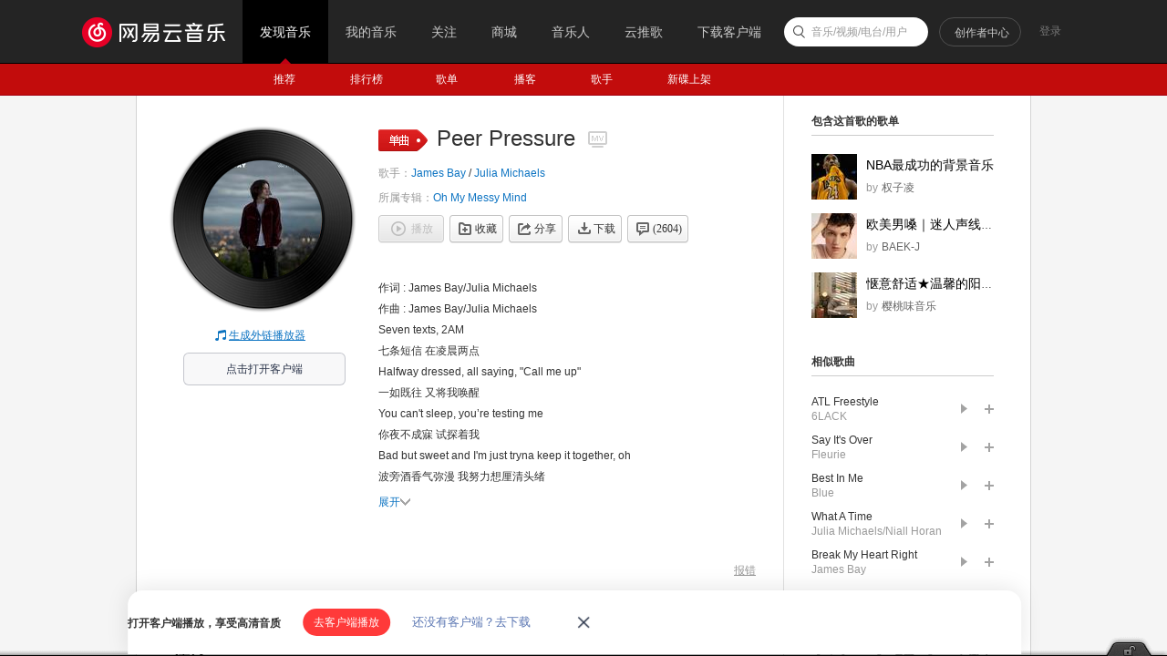

--- FILE ---
content_type: text/plain;charset=UTF-8
request_url: https://music.163.com/weapi/song/lyric?csrf_token=
body_size: 1492
content:
{"sgc":false,"sfy":false,"qfy":false,"transUser":{"id":4878040,"status":99,"demand":1,"userid":75830039,"nickname":"符卡","uptime":1557451939987},"lrc":{"version":13,"lyric":"[00:00.000] 作词 : James Bay/Julia Michaels\n[00:01.000] 作曲 : James Bay/Julia Michaels\n[00:08.084]Seven texts, 2AM\n[00:11.533]Halfway dressed, all saying, \"Call me up\"\n[00:15.104]You can't sleep, you’re testing me\n[00:18.296]Bad but sweet and I'm just tryna keep it together, oh\n[00:23.828]And now you're sayin’...\n[00:25.315]\n[00:25.441]Put your hands on my body just like you think you know me\n[00:28.868]Want your heart beating on me, don't leave me hot and lonely\n[00:32.374]I don't usually give in to peer pressure\n[00:37.961]But I'll give in to yours\n[00:39.722]\n[00:46.874]When we met, innocent\n[00:50.144]Now I'm dead every time you're touchin' me\n[00:53.657]You're dancing around on my mind every second\n[00:57.341]I’m under control ’til you're in front of me\n[01:00.573]Maybe I’m scared, I don't care, I'm addicted\n[01:05.152]I'm in it\n[01:06.294]And you say...\n[01:07.622]\n[01:07.703]Put your hands on my body just like you think you know me\n[01:11.206]Want your heart beating on me, don’t leave me hot and lonely\n[01:14.667]I don't usually give in to peer pressure\n[01:20.238]But I'll give in to yours\n[01:21.670]So I give you my everything and you keep on teasing\n[01:25.314]With that look in your eyes 'cause you know I believe it\n[01:28.829]I don't usually give in to peer pressure\n[01:34.457]But I'll give in to yours\n[01:36.660]\n[01:36.667]Ooh-ooh-ooh, ooh-ooh-ooh\n[01:39.809]Oh, I'll give in to yours\n[01:43.650]Ooh-ooh-ooh, ooh-ooh-ooh\n[01:47.333]\n[01:50.397]When we met, innocent\n[01:53.563]Now I'm dead and you're sayin'...\n[01:56.944]\n[01:57.000]Put your hands on my body just like you think you know me\n[02:00.555]Want your heart beating on me, don't leave me hot and lonely\n[02:03.965]I don't usually give in to peer pressure\n[02:09.843]But I'll give in to yours\n[02:11.022]So I give you my everything and you keep on teasing\n[02:14.657]With that look in your eyes 'cause you know I believe it\n[02:18.011]I don't usually give in to peer pressure\n[02:22.732]Oh, but I'll give in to yours\n[02:25.830]\n[02:25.831]Ooh-ooh-ooh, ooh-ooh-ooh\n[02:28.846]Mmm, yeah, I'll give in to yours\n[02:32.975]Ooh-ooh-ooh, ooh-ooh-ooh\n[02:37.300]\n[02:39.609]You're dancing around on my mind every second\n[02:43.312]I'm under control 'til you're in front of me\n[02:46.648]Maybe I'm scared, I don't care, I'm addicted\n[02:51.162]I'm in it\n"},"tlyric":{"version":8,"lyric":"[by:符卡]\n[00:08.084]七条短信 在凌晨两点\n[00:11.533]一如既往 又将我唤醒\n[00:15.104]你夜不成寐 试探着我\n[00:18.296]波旁酒香气弥漫 我努力想厘清头绪\n[00:23.828]而你如今却又说\n[00:25.441]抚摸我 如你知晓我的所有渴望那般\n[00:28.868]想要你的心跳起伏为我 别留我一个人寂寞难耐\n[00:32.374]我未曾对同辈的压力让步\n[00:37.961]如今却完全屈服于你\n[00:46.874]初次邂逅时 天真烂漫\n[00:50.144]如今你的每一次抚摸都让我万分着迷\n[00:53.657]无时无刻 你都在我脑海里起舞\n[00:57.341]我已深陷于你的控制之内\n[01:00.573]也许有些许恐惧 但我并不在意 我已上瘾\n[01:05.152]我已全身心投入\n[01:06.294]而你告诉我\n[01:07.703]抚摸我 如你知晓我的所有渴望那般\n[01:11.206]想要你的心跳起伏为我 别留我一个人寂寞难耐\n[01:14.667]我未曾对同辈的压力让步\n[01:20.238]如今却完全屈服于你\n[01:21.670]所以我给你所有 你却不断挑逗\n[01:25.314]用你眼里无限暧昧的眼光 因你知那便是我的信仰\n[01:28.829]我未曾对同辈的压力让步\n[01:34.457]如今却完全屈服于你\n[01:36.667]\n[01:39.809]如今却完全屈服于你\n[01:43.650]\n[01:50.397]初次邂逅时 天真烂漫\n[01:53.563]我已为你痴迷 而你告诉我\n[01:57.000]抚摸我 如你知晓我的所有渴望那般\n[02:00.555]想要你的心跳起伏为我 别留我一个人寂寞难耐\n[02:03.965]我未曾对同辈的压力让步\n[02:09.843]如今却完全屈服于你\n[02:11.022]所以我给你所有 你却不断挑逗\n[02:14.657]用你眼里无限暧昧的眼光 因你知那便是我的信仰\n[02:18.011]我未曾对同辈的压力让步\n[02:22.732]如今却完全屈服于你\n[02:25.831]\n[02:28.846]如今却完全屈服于你\n[02:32.975]\n[02:39.609]无时无刻 你都在我脑海里起舞\n[02:43.312]我已深陷于你的控制之内\n[02:46.648]也许有些许恐惧 但我并不在意 我已上瘾\n[02:51.162]我已全身心投入\n"},"code":200}

--- FILE ---
content_type: application/javascript
request_url: https://fp-upload.dun.163.com/v2/js/d
body_size: 187
content:
{"code":200,"data":{"dt":"587f4s1huLxAEhUFBEKTjqcNw/7yPZCY","st":1768765249163,"tid":"kAH/VeuU9TZAFlUUFVODyvcNxrqnedWY"},"msg":"ok"}

--- FILE ---
content_type: application/javascript
request_url: https://fp-upload.dun.163.com/v2/js/d
body_size: 187
content:
{"code":200,"data":{"dt":"07PTFhVRsWlAAxBVRBfW2uIMgr63LHzp","st":1768765249135,"tid":"Ka5PHdX0d3NAUwFEQEPWz7YN1/uiOCns"},"msg":"ok"}